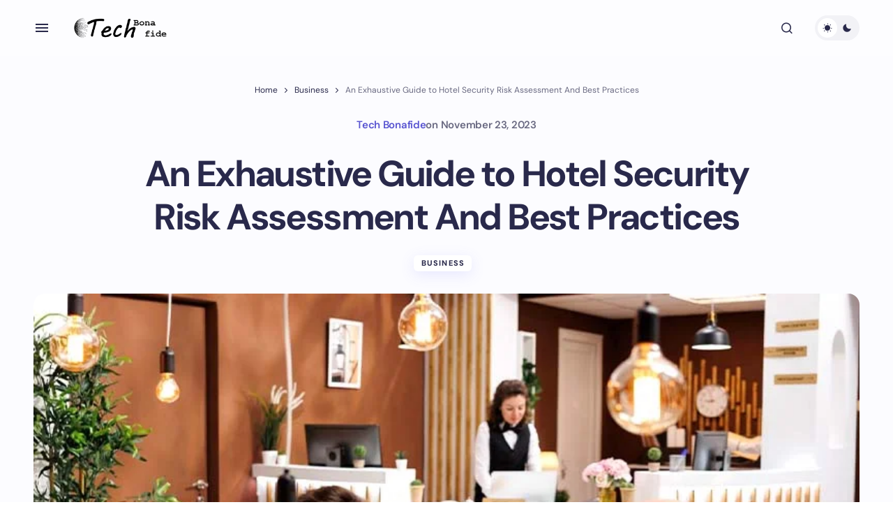

--- FILE ---
content_type: text/html; charset=utf-8
request_url: https://www.google.com/recaptcha/api2/aframe
body_size: 166
content:
<!DOCTYPE HTML><html><head><meta http-equiv="content-type" content="text/html; charset=UTF-8"></head><body><script nonce="TEpPDKTFYoBHfQvSZeesjA">/** Anti-fraud and anti-abuse applications only. See google.com/recaptcha */ try{var clients={'sodar':'https://pagead2.googlesyndication.com/pagead/sodar?'};window.addEventListener("message",function(a){try{if(a.source===window.parent){var b=JSON.parse(a.data);var c=clients[b['id']];if(c){var d=document.createElement('img');d.src=c+b['params']+'&rc='+(localStorage.getItem("rc::a")?sessionStorage.getItem("rc::b"):"");window.document.body.appendChild(d);sessionStorage.setItem("rc::e",parseInt(sessionStorage.getItem("rc::e")||0)+1);localStorage.setItem("rc::h",'1769264039819');}}}catch(b){}});window.parent.postMessage("_grecaptcha_ready", "*");}catch(b){}</script></body></html>